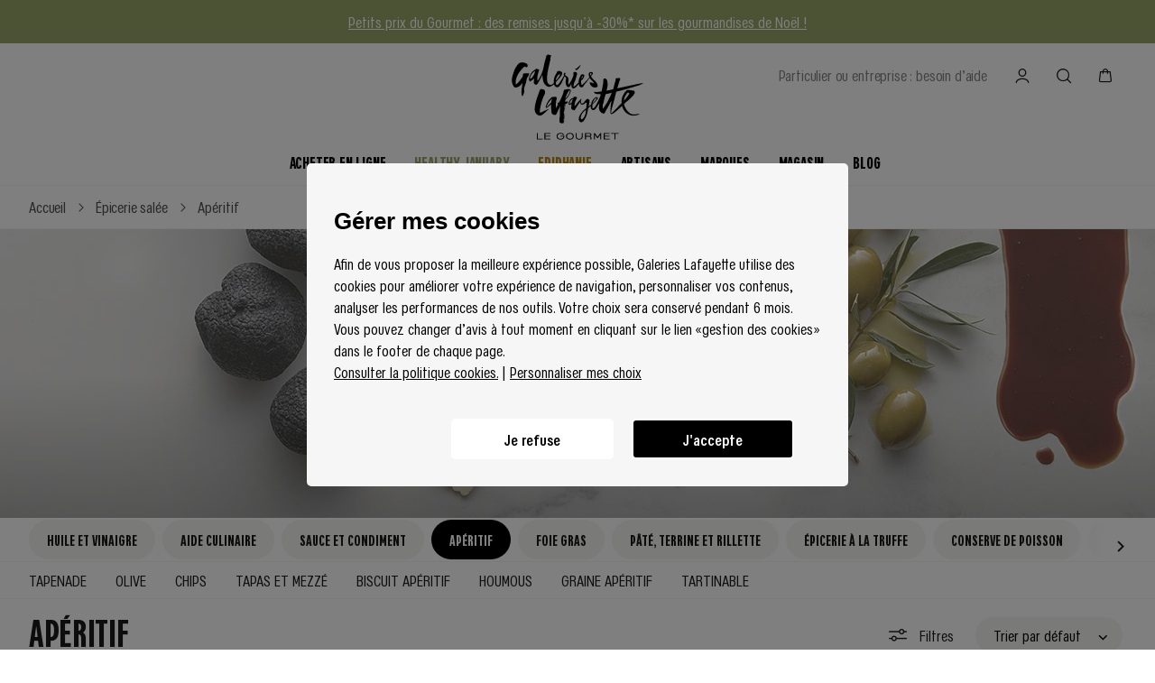

--- FILE ---
content_type: application/javascript; charset=UTF-8
request_url: https://gourmet.galerieslafayette.com/_nuxt/d0af579.modern.js
body_size: 2431
content:
(window.webpackJsonp=window.webpackJsonp||[]).push([[25],{609:function(t,e,n){var content=n(794);content.__esModule&&(content=content.default),"string"==typeof content&&(content=[[t.i,content,""]]),content.locals&&(t.exports=content.locals);(0,n(34).default)("0c161ae7",content,!0,{sourceMap:!1})},793:function(t,e,n){"use strict";n(609)},794:function(t,e,n){var o=n(33)((function(i){return i[1]}));o.push([t.i,"/*purgecss start ignore*/\n.login[data-v-54de638a]{\n.body--h3[data-v-54de638a]{\n    line-height:20px\n}\n}\n.login[data-v-54de638a]::-webkit-scrollbar{\n  width:4px\n}\n.drawer[data-v-54de638a]{\n  position:fixed;\n  top:0;\n  left:0;\n  display:flex;\n  align-items:flex-end;\n  width:100%;\n  height:100%;\n  z-index:40;\n.close[data-v-54de638a]{\n    font-size:14px\n}\n}\n.drawer__wrapper[data-v-54de638a]{\n  position:absolute;\n  bottom:0;\n  width:100%;\n  max-height:90vh;\n  background-color:#fff;\n  z-index:2\n}\n@media (min-width:768px){\n.drawer__wrapper[data-v-54de638a]{\n    max-width:600px;\n    width:40%;\n    top:0;\n    right:0;\n    max-height:100%;\n    height:100%\n}\n}\n.drawer-enter-active[data-v-54de638a],.drawer-leave-active[data-v-54de638a]{\n  transition:opacity .5s ease;\n.overlay[data-v-54de638a]{\n    transition:opacity .5s ease\n}\n.drawer__wrapper[data-v-54de638a]{\n    transition:opacity .5s ease,transform .5s ease\n}\n}\n.drawer-enter[data-v-54de638a],.drawer-leave-to[data-v-54de638a]{\n.overlay[data-v-54de638a]{\n    opacity:0\n}\n.drawer__wrapper[data-v-54de638a]{\n    opacity:0;\n    transform:translateX(100%)\n}\n}\n\n/*purgecss end ignore*/",""]),o.locals={},t.exports=o},993:function(t,e,n){"use strict";n.r(e);var o=n(0),r=n(13),l=(n(11),n(27),n(12),n(25));function c(object,t){var e=Object.keys(object);if(Object.getOwnPropertySymbols){var n=Object.getOwnPropertySymbols(object);t&&(n=n.filter((function(t){return Object.getOwnPropertyDescriptor(object,t).enumerable}))),e.push.apply(e,n)}return e}function d(t){for(var i=1;i<arguments.length;i++){var source=null!=arguments[i]?arguments[i]:{};i%2?c(Object(source),!0).forEach((function(e){Object(r.a)(t,e,source[e])})):Object.getOwnPropertyDescriptors?Object.defineProperties(t,Object.getOwnPropertyDescriptors(source)):c(Object(source)).forEach((function(e){Object.defineProperty(t,e,Object.getOwnPropertyDescriptor(source,e))}))}return t}var m={name:"LoginRegisterDrawer",components:{GLInput:()=>n.e(3).then(n.bind(null,535)),GLButton:()=>Promise.resolve().then(n.bind(null,159)),Legals:()=>Promise.resolve().then(n.bind(null,255)),ForgotPassword:()=>n.e(46).then(n.bind(null,1013))},data:()=>({show:!1,opened:!1,email:"",password:"",confirmPassword:"",firstname:"",lastname:"",isLogin:!0,action:"login",afterRedirect:!1,afterAction:null,forgotPassword:!1,success:null}),methods:d(d({},Object(l.b)({setTokenId:"customer/setTokenId",getAccountDetails:"customer/getAccountDetails"})),{},{submitLogin(){var t=this;return Object(o.a)((function*(){try{var e=yield t.$loginShopifyCustomer(t.email,t.password),n=e.customerUserErrors;if(n&&n.length>0)return void t.$nuxt.$emit("toastOn",{type:"message",data:{id:Date.now(),type:"error",title:"Erreur de connexion",message:n[0].message}});var o=e.customerAccessToken.accessToken;t.setTokenId(o),yield t.getAccountDetails({context:t,tokenId:o}),t.close(!1),t.$nuxt.$emit("toastOn",{type:"message",data:{id:Date.now(),type:"success",title:"Connexion réussie"}})}catch(e){t.$nuxt.$emit("toastOn",{type:"message",data:{id:Date.now(),type:"error",title:"Erreur de connexion",message:"Une erreur technique est survenue"}})}}))()},submitRegister(){var t=this;return Object(o.a)((function*(){try{var e=(yield t.$createShopifyCustomer(t.firstname,t.lastname,t.email,t.password)).customerUserErrors;if(e&&e.length>0)return void t.$nuxt.$emit("toastOn",{type:"message",data:{id:Date.now(),type:"error",title:"Erreur d'inscription",message:e[0].message}});var n=yield t.$loginShopifyCustomer(t.email,t.password),o=n.customerUserErrors;if(o&&o.length>0)return void t.$nuxt.$emit("toastOn",{type:"message",data:{id:Date.now(),type:"warning",title:"Compte créé, mais connexion échouée",message:o[0].message}});var r=n.customerAccessToken.accessToken;t.setTokenId(r),yield t.getAccountDetails({context:t,tokenId:r}),t.close(!1),t.$nuxt.$emit("toastOn",{type:"message",data:{id:Date.now(),type:"success",title:"Compte créé et connecté"}})}catch(e){t.$nuxt.$emit("toastOn",{type:"message",data:{id:Date.now(),type:"error",title:"Erreur d'inscription",message:"Une erreur technique est survenue"}})}}))()},submitActivateAccount(){var t=this;return Object(o.a)((function*(){try{var e=(yield t.$reActivateShopifyCustomer(t.email,t.password)).customerUserErrors;if(e&&e.length>0)return void(t.success=e[0].message);var n=yield t.$loginShopifyCustomer(t.email,t.password),o=n.customerUserErrors;if(o&&o.length>0)return void t.$nuxt.$emit("toastOn",{type:"message",data:{id:Date.now(),type:"warning",title:"Compte créé, mais connexion échouée",message:o[0].message}});var r=n.customerAccessToken.accessToken;t.setTokenId(r),yield t.getAccountDetails({context:t,tokenId:r}),t.close(!1),t.$nuxt.$emit("toastOn",{type:"message",data:{id:Date.now(),type:"success",title:"Compte créé et connecté"}})}catch(e){t.$nuxt.$emit("toastOn",{type:"message",data:{id:Date.now(),type:"error",title:"Erreur d'inscription",message:"Une erreur technique est survenue"}})}}))()},init(){this.opened=!0,document.body.style.overflow="hidden"},openLogin(t){this.show=!0,this.action=t.action||"login",this.afterRedirect=t.redirect,this.afterAction=t.afterAction,this.init()},close(t){this.opened=!1,this.show=!1,this.email="",this.password="",this.name="",document.body.style.overflow="",t||(this.afterRedirect?this.$router.push(this.afterRedirect):this.afterAction&&this.afterAction())},handleBackToLogin(){this.action="login",this.forgotPassword=!1},handleGoToActivateAccount(){this.action="activate_account"}})},v=(n(793),n(10)),component=Object(v.a)(m,(function(){var t=this,e=t._self._c;return e("transition",{attrs:{name:"drawer"}},[t.show?e("div",{staticClass:"drawer z-40",class:[{opened:t.opened,closed:!1===t.opened}]},[e("div",{staticClass:"overlay",on:{click:t.close}}),t._v(" "),e("div",{staticClass:"drawer__wrapper flex flex-col right-0"},[e("div",{staticClass:"drawer__header absolute w-full md:relative flex items-center justify-between px-4 py-2 md:px-6 z-20"},[e("div",{staticClass:"flex items-center py-2"},[e("button",{staticClass:"close w-8 h-8 rounded-full flex items-center justify-center bg-white text-black md:hover:bg-gl-five cursor-pointer invisible md:visible",attrs:{name:"Fermer"},on:{click:t.close}},[e("i",{staticClass:"icon-Croix text-2xl"})])]),t._v(" "),e("p",{staticClass:"body--h1 hidden md:block"},[t._v("\n          "+t._s("login"===t.action?"Se connecter":"register"===t.action?"Créer un compte":"Activation")+"\n        ")]),t._v(" "),e("div",{staticClass:"flex items-center py-2"},[e("button",{staticClass:"close w-8 h-8 rounded-full flex items-center justify-center bg-white text-black md:hover:bg-gl-five cursor-pointer md:invisible",attrs:{name:"Fermer"},on:{click:t.close}},[e("i",{staticClass:"icon-Croix text-2xl"})])])]),t._v(" "),e("div",{staticClass:"login w-full flex-1 overflow-y-auto"},["activate_account"===t.action?e("div",{staticClass:"login px-10 pb-10 md:mt-14 md:max-w-xs md:px-4 md:pb-8 mx-auto"},[e("p",{staticClass:"h2 mt-8 mb-4 md:mt-0 uppercase text-center"},[t._v("\n            Activer votre compte\n          ")]),t._v(" "),e("div",{staticClass:"flex flex-col items-center w-full text-center"},[e("GLInput",{staticClass:"text-xl w-full mt-6",attrs:{type:"email",placeholder:"Adresse email"},model:{value:t.email,callback:function(e){t.email=e},expression:"email"}}),t._v(" "),e("GLInput",{staticClass:"text-xl w-full mt-4",attrs:{type:"password",placeholder:"Mot de passe"},model:{value:t.password,callback:function(e){t.password=e},expression:"password"}}),t._v(" "),e("div",{staticClass:"flex flex-row w-full mt-4"},[e("p",{staticClass:"link text-gl-two body--h3",staticStyle:{height:"fit-content"},attrs:{role:"button"},on:{click:t.handleBackToLogin}},[t._v("\n                Retour à la connexion\n              ")])]),t._v(" "),e("GLButton",{staticClass:"login__form--button mt-8 w-full",attrs:{value:"Ré-activer mon compte","on-click":t.submitActivateAccount,"anim-fill":"",full:""}}),t._v(" "),t.success?e("div",{staticClass:"text-gl-two mt-2"},[t._v("\n              "+t._s(t.success)+"\n            ")]):t._e()],1)]):"login"===t.action||"register"===t.action?e("div",{staticClass:"login px-10 pb-10 md:mt-14 md:max-w-xs md:px-4 md:pb-8 mx-auto"},[e("p",{staticClass:"h2 mt-8 mb-4 md:mt-0 uppercase text-center"},[t._v("\n            "+t._s("login"===t.action?"Se connecter":"Créer un compte")+"\n          ")]),t._v(" "),e("div",{staticClass:"flex flex-col items-center w-full text-center"},["register"===t.action?[e("GLInput",{staticClass:"text-xl w-full mt-6",attrs:{type:"text",placeholder:"Prénom"},model:{value:t.firstname,callback:function(e){t.firstname=e},expression:"firstname"}})]:t._e(),t._v(" "),"register"===t.action?[e("GLInput",{staticClass:"text-xl w-full mt-6",attrs:{type:"text",placeholder:"nom"},model:{value:t.lastname,callback:function(e){t.lastname=e},expression:"lastname"}})]:t._e(),t._v(" "),e("GLInput",{staticClass:"text-xl w-full mt-6",attrs:{type:"email",placeholder:"Adresse email"},model:{value:t.email,callback:function(e){t.email=e},expression:"email"}}),t._v(" "),e("GLInput",{staticClass:"text-xl w-full mt-4",attrs:{type:"password",placeholder:"Mot de passe"},model:{value:t.password,callback:function(e){t.password=e},expression:"password"}}),t._v(" "),e("div",{staticClass:"flex flex-row justify-end w-full mt-4"},[e("p",{staticClass:"link text-gl-two body--h3",staticStyle:{height:"fit-content"},attrs:{role:"button"},on:{click:function(e){t.action="forgot_password"}}},[t._v("\n                Mot de passe oublié ?\n              ")])]),t._v(" "),e("div",{staticClass:"flex flex-col w-full mt-4 text-gl-two body--h3"},[e("p",[t._v("\n                Vous aviez déjà un compte ?\n                "),e("b",[t._v("Désormais la connexion nécéssite un mot de passe")]),t._v(".\n              ")]),t._v(" "),e("p",{staticClass:"link link--underlined inline-block self-center",staticStyle:{height:"fit-content"},attrs:{role:"button"},on:{click:t.handleGoToActivateAccount}},[t._v("\n                Cliquer ici pour ré-activer votre compte.\n              ")])]),t._v(" "),e("GLButton",{staticClass:"login__form--button mt-8 w-full",attrs:{value:"login"===t.action?"Connexion":"Créer le compte","on-click":"login"===t.action?t.submitLogin:t.submitRegister,"anim-fill":"",full:""}}),t._v(" "),e("p",{staticClass:"link text-gl-two body--h3 mt-6",attrs:{role:"button"},on:{click:function(e){t.action="login"===t.action?"register":"login"}}},[t._v("\n              "+t._s("login"===t.action?"Pas encore de compte ? S'inscrire":"Déjà un compte ? Se connecter")+"\n            ")])],2),t._v(" "),e("p",{staticClass:"legal w-full mt-8 body--h3 text-gl-seven text-center"},[t._v("\n            En continuant, vous acceptez les\n            "),e("a",{staticClass:"link--underlined",attrs:{href:"https://my.flipdish.com/fd12433/terms",target:"_blank",rel:"noopener"}},[t._v("Conditions")]),t._v("\n            et notre\n            "),e("a",{staticClass:"link--underlined",attrs:{href:"https://www.flipdish.com/fr/flipdish-consumer-terms-and-conditions/",target:"_blank",rel:"noopener"}},[t._v("Politique de confidentialité")]),t._v(".\n          ")]),t._v(" "),e("Legals",{staticClass:"text-center"})],1):t._e(),t._v(" "),"forgot_password"===t.action?e("ForgotPassword",{on:{forgotPassword:function(e){t.action="login"}}}):t._e()],1)])]):t._e()])}),[],!1,null,"54de638a",null);e.default=component.exports}}]);

--- FILE ---
content_type: application/javascript; charset=UTF-8
request_url: https://gourmet.galerieslafayette.com/_nuxt/3231d1e.modern.js
body_size: 1120
content:
(window.webpackJsonp=window.webpackJsonp||[]).push([[6],{644:function(t,e,r){var content=r(866);content.__esModule&&(content=content.default),"string"==typeof content&&(content=[[t.i,content,""]]),content.locals&&(t.exports=content.locals);(0,r(34).default)("175b968b",content,!0,{sourceMap:!1})},865:function(t,e,r){"use strict";r(644)},866:function(t,e,r){var n=r(33)((function(i){return i[1]}));n.push([t.i,'/*purgecss start ignore*/\n.seo-text[data-v-2e38e340] h1,.seo-text[data-v-2e38e340] h2,.seo-text[data-v-2e38e340] h3{\n  font-family:"GLBaderCompress",arial;\n  font-weight:800;\n  text-transform:uppercase\n}\n.seo-text[data-v-2e38e340] h1{\n  font-size:18px;\n  line-height:24px;\n  letter-spacing:0\n}\n.seo-text[data-v-2e38e340] h2{\n  font-size:16px;\n  line-height:20px;\n  letter-spacing:0\n}\n.seo-text[data-v-2e38e340] h3{\n  font-size:14px;\n  line-height:18px;\n  letter-spacing:0\n}\n\n/*purgecss end ignore*/',""]),n.locals={},t.exports=n},945:function(t,e,r){"use strict";r.r(e);var n=r(0),o=(r(157),r(20),r(35),r(11),r(12),r(281),{name:"SEOVisibleText",props:{data:{type:[String,Object],default:""},isHtml:{type:Boolean,default:!1}},fetch(){var t=this;return Object(n.a)((function*(){try{var e=JSON.parse(t.data);if("root"===(null==e?void 0:e.type)&&Array.isArray(e.children))return t.dataMd=t.markdownToHtml(t.toHtml(e)),void console.log(t.dataMd)}catch(t){}var r=yield t.$richTextMd(t.data);if(r&&r.content&&r.content.length&&r.content[0].data){var html=t.$richTextHtml(r);""!==html.trim()?t.dataMd=html:t.dataMd=t.data}else t.dataMd=t.data}))()},data:()=>({dataMd:null}),methods:{markdownToHtml(input){if(!input||"string"!=typeof input)return"";var t=/^\s*<p[^>]*>[\s\S]*<\/p>\s*$/i.test(input.trim()),content=input.trim();t&&(content=content.replace(/^<p[^>]*>/i,"").replace(/<\/p>$/i,""));var html=content.replace(/^### (.*$)/gim,"<h3>$1</h3>").replace(/^## (.*$)/gim,"<h2>$1</h2>").replace(/^# (.*$)/gim,"<h1>$1</h1>").replace(/^\> (.*$)/gim,"<blockquote>$1</blockquote>").replace(/\*\*(.*?)\*\*/gim,"<strong>$1</strong>").replace(/\*(.*?)\*/gim,"<em>$1</em>").replace(/\`(.*?)\`/gim,"<code>$1</code>").replace(/\n{2,}/gim,"</p><p>").replace(/\n/gim,"<br />");return"<p>".concat(html,"</p>")},toHtml(t){if(!t)return"";switch(t.type){case"root":return t.children.map(this.toHtml).join("");case"paragraph":return"<p>".concat(t.children.map(this.toHtml).join(""),"</p>");case"heading":return"<h".concat(t.level,">").concat(t.children.map(this.toHtml).join(""),"</h").concat(t.level,">");case"text":return this.wrapMarks(this.escapeHtml(t.value||""),t.marks);case"link":var e=t.url||"#";return'<a href="'.concat(e,'" target="_blank" rel="noopener noreferrer">').concat(t.children.map(this.toHtml).join(""),"</a>");case"list":return"<ul>".concat(t.children.map(this.toHtml).join(""),"</ul>");case"listItem":return"<li>".concat(t.children.map(this.toHtml).join(""),"</li>");default:return t.children?t.children.map(this.toHtml).join(""):""}},wrapMarks(text){var t=arguments.length>1&&void 0!==arguments[1]?arguments[1]:[];if(!t||!t.length)return text;for(var mark of t)switch(mark){case"code":text="<code>".concat(text,"</code>");break;case"bold":text="<strong>".concat(text,"</strong>");break;case"italic":text="<em>".concat(text,"</em>");break;case"underline":text="<u>".concat(text,"</u>")}return text},escapeHtml:t=>String(t).replace(/&/g,"&amp;").replace(/</g,"&lt;").replace(/>/g,"&gt;").replace(/"/g,"&quot;").replace(/'/g,"&#039;")}}),c=o,l=(r(865),r(10)),component=Object(l.a)(c,(function(){var t=this,e=t._self._c;return"string"==typeof t.data&&t.dataMd?e("div",{staticClass:"seo-text order-10 px-4 py-12 md:px-40 md:py-10 text-gl-two",domProps:{innerHTML:t._s(t.dataMd)}}):t.data&&t.isHtml?e("div",{staticClass:"seo-text order-10 px-4 py-12 md:px-40 md:py-10 text-gl-two",domProps:{innerHTML:t._s(t.data)}}):t.data&&!t.isHtml?e("div",{staticClass:"seo-text order-10 px-4 py-12 md:px-40 md:py-10 text-gl-two",domProps:{innerHTML:t._s(t.$richTextHtml(t.data))}}):t._e()}),[],!1,null,"2e38e340",null);e.default=component.exports}}]);

--- FILE ---
content_type: application/javascript; charset=UTF-8
request_url: https://gourmet.galerieslafayette.com/_nuxt/c823e98.modern.js
body_size: 3876
content:
(window.webpackJsonp=window.webpackJsonp||[]).push([[96,101],{507:function(t,e,r){var content=r(509);content.__esModule&&(content=content.default),"string"==typeof content&&(content=[[t.i,content,""]]),content.locals&&(t.exports=content.locals);(0,r(34).default)("1f622cee",content,!0,{sourceMap:!1})},508:function(t,e,r){"use strict";r(507)},509:function(t,e,r){var n=r(33)((function(i){return i[1]}));n.push([t.i,"/*purgecss start ignore*/\n.breadcrumb[data-v-6a2b8471]{\n  white-space:nowrap;\n  overflow-x:scroll;\n  -ms-overflow-style:none;\n  scrollbar-width:none\n}\n.breadcrumb[data-v-6a2b8471]::-webkit-scrollbar{\n  display:none\n}\n.breadcrumb .container[data-v-6a2b8471]{\n  max-width:100%\n}\n.breadcrumb a[data-v-6a2b8471]{\n  line-height:47px\n}\n.breadcrumb i[data-v-6a2b8471]{\n  transform:translateY(1px)\n}\n.breadcrumb .link[data-v-6a2b8471]{\n  white-space:nowrap\n}\n@media only screen and (min-width:1024px){\n.breadcrumb[data-v-6a2b8471]{\n    height:48px\n}\n.breadcrumb a[data-v-6a2b8471]{\n    line-height:21px\n}\n.breadcrumb a:focus .link[data-v-6a2b8471]:after{\n    transform:scaleX(1);\n    transition-delay:0s;\n    z-index:1;\n    transform-origin:left\n}\n}\n\n/*purgecss end ignore*/",""]),n.locals={},t.exports=n},510:function(t,e,r){"use strict";r.r(e);var n=r(13),o=(r(20),r(35),r(25));function l(object,t){var e=Object.keys(object);if(Object.getOwnPropertySymbols){var r=Object.getOwnPropertySymbols(object);t&&(r=r.filter((function(t){return Object.getOwnPropertyDescriptor(object,t).enumerable}))),e.push.apply(e,r)}return e}var c={name:"GLBreadcrumb",props:{parent:{default:()=>{},type:Object},base:{default:()=>{},type:Object},secondParent:{default:()=>{},type:Object},secondParentProduct:{default:()=>{},type:Object},currentLabel:{default:"",type:String}},fetch(){var t=[],e=this.$route.path.split("/"),r="",n=0;e.forEach(((path,o)=>{if(o>0){if(r+="/"+path,"c"!==path&&"p"!==path&&"m"!==path&&"b"!==path&&"f"!==path&&"cms"!==path&&o!==e.length-1)"m-slug"===this.$route.name&&this.breadcrumbData&&this.breadcrumbData.name?(this.paths.push({label:"".concat(this.breadcrumbData.name),link:r+"/"}),t.push({"@type":"ListItem",position:n,name:this.breadcrumbData.name,item:"https://gourmet.galerieslafayette.com/"+r+"/"})):"f-slug-filter"===this.$route.name&&3===o?(this.paths.push({label:"".concat(path.charAt(0).toUpperCase()).concat(path.slice(1)).replace(/-/g," ").replace(/&/g,", ").replace(/_/g," "),link:r+"/"}),t.push({"@type":"ListItem",position:n,name:"".concat(path.charAt(0).toUpperCase()).concat(path.slice(1)).replace(/-/g," ").replace(/&/g,", ").replace(/_/g," "),item:"https://gourmet.galerieslafayette.com/"+r+"/"})):("p-slug"===this.$route.name||"cms-slug"===this.$route.name||"nos-artisans-c-category"===this.$route.name&&(o===e.length-1||o===e.length-2))&&this.breadcrumbData&&this.breadcrumbData.name?(this.paths.push({label:this.breadcrumbData.name,link:r+"/"}),t.push({"@type":"ListItem",position:n,name:this.breadcrumbData.name,item:"https://gourmet.galerieslafayette.com/"+r+"/"})):"nos-artisans"===path?(this.paths.push({label:"Nos artisans",link:r+"/c/"}),t.push({"@type":"ListItem",position:n,name:"Nos artisans",item:"https://gourmet.galerieslafayette.com/"+r+"/c/"})):("c-slug"===this.$route.name||"c-slug-subcat"===this.$route.name||"c-slug-subcat-subsubcat"===this.$route.name)&&this.breadcrumbData&&this.breadcrumbData.slug&&2===o?(this.paths.push({label:"".concat(this.firstCapitalize(this.breadcrumbData.slug)),link:r+"/"}),t.push({"@type":"ListItem",position:n,name:"".concat(this.firstCapitalize(this.breadcrumbData.slug)),item:"https://gourmet.galerieslafayette.com/"+r+"/"})):("c-slug-subcat"===this.$route.name||"c-slug-subcat-subsubcat"===this.$route.name)&&this.breadcrumbData&&this.breadcrumbData.subcat&&3===o?(this.paths.push({label:"".concat(this.firstCapitalize(this.breadcrumbData.subcat)),link:r+"/"}),t.push({"@type":"ListItem",position:n,name:"".concat(this.firstCapitalize(this.breadcrumbData.subcat)),item:"https://gourmet.galerieslafayette.com/"+r+"/"})):"c-slug-subcat-subsubcat"===this.$route.name&&this.breadcrumbData&&this.breadcrumbData.subsubcat&&4===o?(this.paths.push({label:"".concat(this.firstCapitalize(this.breadcrumbData.subsubcat)),link:r+"/"}),t.push({"@type":"ListItem",position:n,name:"".concat(this.firstCapitalize(this.breadcrumbData.subsubcat)),item:"https://gourmet.galerieslafayette.com/"+r+"/"})):(this.paths.push({label:"".concat(path.charAt(0).toUpperCase()).concat(path.slice(1)).replace(/-/g," "),link:r+"/"}),t.push({"@type":"ListItem",position:n,name:"".concat(path.charAt(0).toUpperCase()).concat(path.slice(1)).replace(/-/g," "),item:"https://gourmet.galerieslafayette.com/"+r+"/"})),n+=1;else if(o===e.length-1||""!==path)switch(path){case"p":this.parent&&this.parent.slug&&(this.paths.push({label:this.parent.name||this.parent.slug,link:"/c/".concat(this.parent.slug,"/")}),t.push({"@type":"ListItem",position:n,name:this.parent.name||this.parent.slug,item:"".concat("https://gourmet.galerieslafayette.com/","/c/").concat(this.parent.slug,"/")})),this.secondParent&&this.secondParent.handle&&(this.paths.push({label:this.secondParent.name||this.secondParent.handle,link:"/m/".concat(this.secondParent.handle,"/")}),t.push({"@type":"ListItem",position:n,name:this.secondParent.name||this.secondParent.handle,item:"".concat("https://gourmet.galerieslafayette.com/","/m/").concat(this.secondParent.handle,"/")})),n+=1;break;case"m":this.breadcrumbData?(this.paths.push({label:"false"===this.breadcrumbData.is_artisan?"Nos marques":"Nos artisans",link:"false"===this.breadcrumbData.is_artisan?"/nos-marques/":"/nos-artisans/c/"}),t.push({"@type":"ListItem",position:n,name:"false"===this.breadcrumbData.is_artisan?"Nos marques":"Nos artisans",item:"false"===this.breadcrumbData.is_artisan?"".concat("https://gourmet.galerieslafayette.com/","/nos-marques/"):"".concat("https://gourmet.galerieslafayette.com/","/nos-artisans/c/")})):(this.paths.push({label:"Nos artisans",link:"/nos-artisans/c/"}),t.push({"@type":"ListItem",position:n,name:"Nos artisans",item:"".concat("https://gourmet.galerieslafayette.com/","/nos-artisans/c/")})),n+=1;break;case"b":this.base&&this.base.slug&&(this.paths.push({label:this.base.title||this.base.slug,link:"/".concat(this.base.slug,"/")}),t.push({"@type":"ListItem",position:n,name:this.base.title||this.base.slug,item:"".concat("https://gourmet.galerieslafayette.com/","/").concat(this.base.slug,"/")}),n+=1),this.parent&&this.parent.slug&&(this.paths.push({label:this.parent.title||this.parent.slug,link:"/b/".concat(this.parent.slug,"/")}),t.push({"@type":"ListItem",position:n,name:this.parent.title||this.parent.slug,item:"".concat("https://gourmet.galerieslafayette.com/","/b/").concat(this.parent.slug,"/")}),n+=1)}}else n+=1})),this.itemList=t},data:()=>({paths:[{label:"Accueil",link:"/"}],itemList:[]}),computed:function(t){for(var i=1;i<arguments.length;i++){var source=null!=arguments[i]?arguments[i]:{};i%2?l(Object(source),!0).forEach((function(e){Object(n.a)(t,e,source[e])})):Object.getOwnPropertyDescriptors?Object.defineProperties(t,Object.getOwnPropertyDescriptors(source)):l(Object(source)).forEach((function(e){Object.defineProperty(t,e,Object.getOwnPropertyDescriptor(source,e))}))}return t}({},Object(o.c)({breadcrumbData:"config/breadcrumbData"})),head(){return{script:[{type:"application/ld+json",json:{"@context":"https://schema.org","@type":"BreadcrumbList",itemListElement:this.itemList}}]}}},d=c,h=(r(508),r(10)),component=Object(h.a)(d,(function(){var t=this,e=t._self._c;return t.paths.length>1?e("div",{staticClass:"breadcrumb w-full md:h-10 border-b border-gl-five bg-white text-gl-two"},[e("nav",{staticClass:"container h-full flex items-center",attrs:{role:"navigation","aria-label":"Fil d'ariane"}},t._l(t.paths,(function(path,r){return e("nuxt-link",{key:r,attrs:{to:path.link}},[e("p",{class:[{link:r<t.paths.length-1}]},[t._v("\n        "+t._s(r===t.paths.length-1&&t.currentLabel?t.currentLabel:path.label)+"\n      ")]),t._v(" "),r<t.paths.length-1?e("i",{staticClass:"icon-Chevron-droit inline-block ml-2 mr-3"}):t._e()])})),1)]):t._e()}),[],!1,null,"6a2b8471",null);e.default=component.exports},578:function(t,e,r){var content=r(727);content.__esModule&&(content=content.default),"string"==typeof content&&(content=[[t.i,content,""]]),content.locals&&(t.exports=content.locals);(0,r(34).default)("70ca821d",content,!0,{sourceMap:!1})},726:function(t,e,r){"use strict";r(578)},727:function(t,e,r){var n=r(33)((function(i){return i[1]}));n.push([t.i,"/*purgecss start ignore*/\n.filters-buttons[data-v-40e96916]{\n  white-space:nowrap;\n  overflow-x:scroll;\n  -ms-overflow-style:none;\n  scrollbar-width:none;\n  padding-bottom:12px\n}\n.filters-buttons[data-v-40e96916]::-webkit-scrollbar{\n  display:none\n}\n.filters__item[data-v-40e96916]{\n  background-color:#f5f6f4;\n  transition:background-color .2s ease;\n  border-radius:22px\n}\n.filters__item.active[data-v-40e96916]{\n  background-color:#000;\n  color:#fff\n}\n.artisan-card[data-v-40e96916]:last-of-type{\n  margin-bottom:1rem\n}\n@media only screen and (min-width:1024px){\n.artisan-card[data-v-40e96916]:last-of-type{\n    margin-bottom:2rem\n}\n}\n.artisan-card[data-v-40e96916] .hero-text{\n  transition:transform .5s cubic-bezier(.215,.61,.355,1)\n}\n@media only screen and (min-width:1024px){\n.artisan-card[data-v-40e96916]{\n    width:calc(33.33333% - 1.33333rem)\n}\n.artisan-card[data-v-40e96916]:nth-of-type(2){\n    margin-top:calc(77px + 2rem)\n}\n.artisan-card[data-v-40e96916]:nth-of-type(3n),.artisan-card[data-v-40e96916]:nth-of-type(3n+1){\n    margin-top:calc(-77px + 2rem)\n}\n.artisan-card[data-v-40e96916]:nth-of-type(3n+2){\n    margin-left:2rem;\n    margin-right:2rem\n}\n.artisan-card[data-v-40e96916]:first-of-type,.artisan-card[data-v-40e96916]:nth-of-type(3){\n    margin-top:2rem\n}\n.artisan-card[data-v-40e96916]:focus-visible .hero-text,.artisan-card[data-v-40e96916]:hover .hero-text{\n    transform:translate3d(0,-10px,0)!important\n}\n.artisan-card[data-v-40e96916]:focus-visible .hero__img--secondary,.artisan-card[data-v-40e96916]:hover .hero__img--secondary{\n    opacity:1\n}\n}\n\n/*purgecss end ignore*/",""]),n.locals={},t.exports=n},943:function(t,e,r){"use strict";r.r(e);r(93);var n=r(0),o=(r(11),r(27),r(12),r(22),r(256),{components:{Breadcrumb:()=>Promise.resolve().then(r.bind(null,510)),Title:()=>r.e(0).then(r.bind(null,683)),SEOVisibleText:()=>r.e(6).then(r.bind(null,945))},asyncData:t=>Object(n.a)((function*(){var{app:e,error:r,params:n}=t,data=yield e.$contentful.getEntries({content_type:"manufacturer_listing","fields.type":"Artisans"}),o=yield e.$getAllArtisantMarques();if(o)return{data:data.items[0].fields,artisans:o};r({statusCode:404,message:"Oops la page demandée n'existe pas..."})}))(),data:()=>({activeCategory:""}),computed:{artisansCategories(){for(var t=[],e=[],i=0;i<this.artisans.length;i++){var r=this.artisans[i];r.fields.metier&&r.fields.metier.references&&r.fields.metier.references.length&&r.fields.metier.references.forEach((r=>{r.handle&&!e.includes(r.handle)&&(e.push(r.handle),t.push(r))}))}return t},artisansByCat(){var t=this.artisans;return this.$route.params.category&&(t=this.artisans.filter((t=>{if(t.fields.metier&&t.fields.metier.references.length)return t.fields.metier.references.find((t=>t.handle===this.$route.params.category))}))),t.sort(((a,b)=>void 0!==a.fields.order&&void 0!==b.fields.order&&a.fields.order===b.fields.order?0:void 0===a.fields.order?1:void 0===b.fields.order||a.fields.order<b.fields.order?-1:1))},currentCategory(){var t=null;return this.$route.params.category&&(t=this.artisansCategories.find((t=>t.handle===this.$route.params.category))),t?this.$store.commit("config/SET_BREADCRUMB_DATA",{name:t.name,slug:t.handle}):this.$store.commit("config/SET_BREADCRUMB_DATA",{}),t}},mounted(){var title="",t=this.$route.params.category?this.$route.params.category:null;this.data.seo&&this.data.seo.fields.title?title=t?"".concat(this.data.seo.fields.title," - ").concat(this.firstCapitalize(t)):this.data.seo.fields.title:t&&(title=this.firstCapitalize(t)),window.dataLayer=window.dataLayer||[],window.dataLayer.push({event:"virtualpage",virtualpage_url:this.$route.fullPath,virtualpagetitle:title,nom_page:"listing-artisans"})},methods:{getHeroImage(t){var e,r,n,o,l,c,d,h,m=null===(e=t.fields)||void 0===e||null===(r=e.image_thumbnail)||void 0===r||null===(n=r.reference)||void 0===n||null===(o=n.image)||void 0===o?void 0:o.url,f=null===(l=t.fields)||void 0===l||null===(c=l.image_full)||void 0===c||null===(d=c.reference)||void 0===d||null===(h=d.image)||void 0===h?void 0:h.url,v=m||f;return v?{webp:"".concat(v,"?fm=webp&w=600&h=700"),jpg:"".concat(v,"?fm=jpg&w=600&h=700")}:{}},getMobileImage(t){var e,r,n,o,l=null===(e=t.fields)||void 0===e||null===(r=e.image_full)||void 0===r||null===(n=r.reference)||void 0===n||null===(o=n.image)||void 0===o?void 0:o.url;return l?{webp:"".concat(l,"?fm=webp&fit=crop&w=500&h=450"),jpg:"".concat(l,"?fm=jpg&fit=crop&w=500&h=450")}:{}},getPortraitImage(t){var e,r,n,o,l=null===(e=t.fields)||void 0===e||null===(r=e.portrait)||void 0===r||null===(n=r.reference)||void 0===n||null===(o=n.image)||void 0===o?void 0:o.url;return l?{webp:"".concat(l,"?fm=webp&h=600"),jpg:"".concat(l,"?fm=jpg&h=600")}:{}},getArtisanLink:t=>t.fields&&t.fields.externalLink&&t.fields.externalLink.fields&&t.fields.externalLink.fields.slug?"/b/".concat(t.fields.externalLink.fields.slug,"/"):"/m/".concat(t.handle,"/")},head(){var t=this.data.seo&&this.data.seo.fields.description?this.data.seo.fields.description:"";t=this.truncateSEODesc(t);var e=this.$route.params.category?this.$route.params.category:null;e&&(e=this.artisansCategories.find((t=>this.slugify(t)===e)));var r=this.$route.fullPath,n=(this.$cookies.get("deviceId4"),{meta:[{hid:"description",name:"description",content:t}],link:[{rel:"canonical",href:this.getNormalizeurl(this.$route.params&&this.$route.params.category?"".concat("https://gourmet.galerieslafayette.com/","/nos-artisans/c/").concat(this.$route.params.category,"/"):"".concat("https://gourmet.galerieslafayette.com/","/nos-artisans/c/"))}],script:[],noscript:[{vmid:"gtag-c-dbclick-artisan",innerHTML:'<img src="https://ad.doubleclick.net/ddm/activity/src=13343003;type=gl-go0;cat=glgou00;u1='.concat(r,';dc_lat=;dc_rdid=;tag_for_child_directed_treatment=;tfua=;npa=;gdpr=${GDPR};gdpr_consent=${GDPR_CONSENT_755};ord=1;num=1?" width="1" height="1" alt=""/>')}],__dangerouslyDisableSanitizersByTagID:{"gtag-c-artisan":["innerHTML"],"gtag-c-dbclick-artisan":["innerHTML"]}});this.data.seo&&this.data.seo.fields.title?n.titleTemplate=e?"".concat(this.data.seo.fields.title," - ").concat(this.firstCapitalize(e)):this.data.seo.fields.title:e&&(n.title=this.firstCapitalize(e));var o=[];return this.data.seo&&this.data.seo.fields&&this.data.seo.fields.no_index&&o.push("noindex"),this.data.seo&&this.data.seo.fields&&this.data.seo.fields.no_follow&&o.push("nofollow"),o.length&&n.meta.push({hid:"robots",name:"robots",content:o.join(", ")}),n}}),l=(r(726),r(10)),component=Object(l.a)(o,(function(){var t=this,e=t._self._c;return e("div",{staticClass:"page artisans"},[e("div",[e("div",{staticClass:"flex flex-col items-start"},[e("div",{staticClass:"artisans__head mr-4 w-full"},[e("Breadcrumb")],1),t._v(" "),e("div",{staticClass:"artisans__content flex flex-col w-full mt-10"},[e("div",{staticClass:"container"},[e(t.$route.params.category?"p":"h1",{tag:"component",class:[{h1:t.$route.params.category}]},[t._v("\n            "+t._s(t.data.hero.fields.title)+"\n          ")]),t._v(" "),e("div",{staticClass:"mt-4 body--h1 text-gl-two",domProps:{innerHTML:t._s(t.$richTextHtml(t.data.hero.fields.description))}})],1),t._v(" "),e("div",{staticClass:"filters container mt-8 flex items-center filters-buttons overflow-x-auto md:border-b border-gl-five"},[e("nuxt-link",{staticClass:"filters__item whitespace-no-wrap py-3 px-5 uppercase caption--h2 mr-2",class:[{active:"nos-artisans-c"===t.$route.name}],attrs:{to:"/nos-artisans/c/"}},[t._v("\n            Tous\n          ")]),t._v(" "),t._l(t.artisansCategories,(function(r,n){return e("nuxt-link",{key:n,staticClass:"filters__item whitespace-no-wrap py-3 px-5 uppercase caption--h2 mr-2",class:[{active:t.$route.params.category&&r.handle===t.$route.params.category}],attrs:{to:"/nos-artisans/c/".concat(r.handle,"/")}},[t.$route.params.category&&r.handle===t.$route.params.category?e("h1",{staticClass:"caption--h2"},[t._v("\n              "+t._s(r.name)+"\n            ")]):e("p",[t._v(t._s(r.name))])])}))],2),t._v(" "),t.artisansByCat.length?e("div",{staticClass:"container md:flex md:flex-wrap md:pb-14"},t._l(t.artisansByCat,(function(r){var n;return e("nuxt-link",{key:r.id,staticClass:"mt-4 artisan-card md:mt-8 block",attrs:{to:t.getArtisanLink(r)}},[e("Title",{attrs:{"artisan-listing-hero":"",image:t.getHeroImage(r),"mobile-image":t.getMobileImage(r),"secondary-image":t.getPortraitImage(r),text:null===(n=r.fields.name)||void 0===n?void 0:n.value,"title-position":"Inférieur gauche","title-position-mobile":"Inférieur gauche","is-video":!1,parallaxe:""}})],1)})),1):e("div",{staticClass:"md:flex md:flex-wrap container"},[e("p",{staticClass:"pt-6"},[t._v("Aucun artisan pour la catégorie sélectionnée")])]),t._v(" "),t.currentCategory&&t.currentCategory.description?e("div",{staticClass:"container"},[e("SEOVisibleText",{attrs:{data:t.currentCategory.description}})],1):e("div",{staticClass:"container"},[e("SEOVisibleText",{attrs:{data:t.data.seo.fields.seo_text}})],1)])])])])}),[],!1,null,"40e96916",null);e.default=component.exports;installComponents(component,{Breadcrumb:r(510).default})}}]);

--- FILE ---
content_type: application/javascript; charset=UTF-8
request_url: https://gourmet.galerieslafayette.com/_nuxt/be7ebf6.modern.js
body_size: 1163
content:
(window.webpackJsonp=window.webpackJsonp||[]).push([[9],{1019:function(e,r,t){"use strict";t.r(r);t(11),t(27),t(12),t(20),t(67);var n={name:"Drawer",emits:["closeOverlay"],components:{GLIcon:()=>t.e(1).then(t.bind(null,685))},props:{maxHeight:{type:String,default:"100%"},overlay:{type:Boolean,default:!0},clickToClose:{type:Boolean,default:!0},header:{type:String,default:""}},data:()=>({show:!1,opened:!1,contentH:"auto",mc:null,drawerWrapperP:0,drawerWrapperH:null,moving:!1,stripe:0}),computed:{hasFooterSlot(){return!!this.$slots.footer},hasHeaderSlot(){return!!this.$slots.header}},methods:{isIphone(){var e=/iPhone/.test(navigator.userAgent)&&!window.MSStream,r=window.screen.width/window.screen.height;return e&&"0.462"===r.toFixed(3)},closeDrawer(){this.$emit("close"),this.show=!1,document.body.classList.remove("drawer--open"),this.$nuxt.$emit("enableScroll")},openDrawer(){this.show=!0,document.body.classList.add("drawer--open"),this.$nuxt.$emit("disableScroll"),this.opened=!0},close(){this.opened=!1,this.drawerWrapperP="-".concat(this.drawerWrapperH+this.stripe,"px"),this.closeDrawer()},clickOnBottomSheet(e){this.clickToClose&&e.target.classList.contains("overlay")&&this.closeDrawer()}}},o=(t(841),t(10)),component=Object(o.a)(n,(function(){var e=this,r=e._self._c;return r("transition",{attrs:{name:"drawer"}},[e.show?r("div",{ref:"maindrawer",staticClass:"drawer z-40",class:[{opened:e.opened,closed:!1===e.opened,moving:e.moving}]},[e.overlay?r("div",{staticClass:"overlay",on:{click:e.closeDrawer}}):e._e(),e._v(" "),r("div",{ref:"drawerWrapper",staticClass:"drawer__wrapper box flex flex-col",style:{bottom:e.drawerWrapperP,maxHeight:e.maxHeight}},[e.hasHeaderSlot?r("div",{staticClass:"drawer__header flex items-center justify-between mb-4"},[r("button",{staticClass:"close rounded-full w-10 h-10 flex items-center justify-start cursor-pointer text-3xl hover:text-black",on:{click:function(r){return e.close()}}},[r("GLIcon",{staticClass:"icon",attrs:{icon:"Croix","icon-size":"18",size:"6"}})],1),e._v(" "),e._t("header")],2):e._e(),e._v(" "),r("div",{staticClass:"drawer__content relative",attrs:{"data-scroll-lock-scrollable":""}},[e._t("default")],2),e._v(" "),e.hasFooterSlot?r("div",{staticClass:"drawer__footer"},[e._t("footer")],2):e._e()])]):e._e()])}),[],!1,null,"4c889ee0",null);r.default=component.exports},632:function(e,r,t){var content=t(842);content.__esModule&&(content=content.default),"string"==typeof content&&(content=[[e.i,content,""]]),content.locals&&(e.exports=content.locals);(0,t(34).default)("049e37f6",content,!0,{sourceMap:!1})},841:function(e,r,t){"use strict";t(632)},842:function(e,r,t){var n=t(33)((function(i){return i[1]}));n.push([e.i,"/*purgecss start ignore*/\n.drawer[data-v-4c889ee0]{\n  top:0;\n  left:0;\n  display:flex;\n  align-items:flex-end;\n  height:100%\n}\n.drawer[data-v-4c889ee0],.drawer__wrapper[data-v-4c889ee0]{\n  position:fixed;\n  width:100%\n}\n.drawer__wrapper[data-v-4c889ee0]{\n  bottom:0;\n  max-height:calc(100vh - 80px);\n  background-color:#fff;\n  z-index:2;\n  overflow:hidden\n}\n@media only screen and (min-width:1024px){\n.drawer__wrapper[data-v-4c889ee0]{\n    max-width:600px;\n    width:40%;\n    left:0;\n    top:0;\n    border-radius:0;\n    max-height:100vh;\n    height:100vh;\n    display:flex;\n    flex-direction:column;\n    justify-content:space-between\n}\n}\n.drawer__header[data-v-4c889ee0]{\n  padding:8px 16px 0\n}\n@media only screen and (min-width:1024px){\n.drawer__header[data-v-4c889ee0]{\n    padding:32px 25px 0\n}\n}\n.drawer__content[data-v-4c889ee0]{\n  overflow:hidden;\n  overflow-y:auto\n}\n.drawer__footer[data-v-4c889ee0]{\n  padding:0 16px 20px\n}\n@media only screen and (min-width:1024px){\n.drawer__footer[data-v-4c889ee0]{\n    padding:0 56px 43px\n}\n}\n.drawer-enter-active[data-v-4c889ee0],.drawer-enter-active .overlay[data-v-4c889ee0],.drawer-leave-active[data-v-4c889ee0],.drawer-leave-active .overlay[data-v-4c889ee0]{\n  transition:opacity .5s ease\n}\n.drawer-enter-active .drawer__wrapper[data-v-4c889ee0],.drawer-leave-active .drawer__wrapper[data-v-4c889ee0]{\n  transition:opacity .5s ease,transform .5s ease\n}\n.drawer-enter .overlay[data-v-4c889ee0],.drawer-leave-to .overlay[data-v-4c889ee0]{\n  opacity:0\n}\n.drawer-enter .drawer__wrapper[data-v-4c889ee0],.drawer-leave-to .drawer__wrapper[data-v-4c889ee0]{\n  opacity:0;\n  transform:translateY(100%)\n}\n@media only screen and (min-width:1024px){\n.drawer-enter .drawer__wrapper[data-v-4c889ee0],.drawer-leave-to .drawer__wrapper[data-v-4c889ee0]{\n    transform:translateX(-100%)\n}\n}\n@keyframes show-4c889ee0{\n0%{\n    opacity:0;\n    visibility:hidden\n}\nto{\n    opacity:1;\n    visibility:visible\n}\n}\n@keyframes hide-4c889ee0{\n0%{\n    opacity:1;\n    visibility:visible\n}\nto{\n    opacity:0;\n    visibility:hidden\n}\n}\n\n/*purgecss end ignore*/",""]),n.locals={},e.exports=n}}]);

--- FILE ---
content_type: application/javascript; charset=UTF-8
request_url: https://gourmet.galerieslafayette.com/_nuxt/ffa0da4.modern.js
body_size: 2158
content:
(window.webpackJsonp=window.webpackJsonp||[]).push([[135],{551:function(e,t,l){e.exports=l.p+"img/79e8eee.jpg"},552:function(e,t,l){e.exports=l.p+"img/1df807a.jpg"},553:function(e,t,l){e.exports=l.p+"img/9f157c9.jpg"},554:function(e,t,l){e.exports=l.p+"img/8d6b355.jpg"},555:function(e,t,l){e.exports=l.p+"img/3850e0c.jpg"},556:function(e,t,l){e.exports=l.p+"img/d14725d.jpg"},557:function(e,t,l){e.exports=l.p+"img/7d2a7dd.jpg"},606:function(e,t,l){var content=l(788);content.__esModule&&(content=content.default),"string"==typeof content&&(content=[[e.i,content,""]]),content.locals&&(e.exports=content.locals);(0,l(34).default)("b7793930",content,!0,{sourceMap:!1})},787:function(e,t,l){"use strict";l(606)},788:function(e,t,l){var o=l(33)((function(i){return i[1]}));o.push([e.i,"/*purgecss start ignore*/\n.home{\n  height:calc(100vh - 5.5rem)\n}\n.cta{\n  width:-moz-fit-content;\n  width:fit-content;\n  color:#fff;\n  background:#232323\n}\n\n/*purgecss end ignore*/",""]),o.locals={},e.exports=o},990:function(e,t,l){"use strict";l.r(t);var o=l(0),d=(l(11),l(27),l(12),l(20),l(55),l(93),l(95)),r={components:{GLTitle:()=>l.e(0).then(l.bind(null,683)),GLHomeHeroSlider:()=>l.e(24).then(l.bind(null,1022)),GLProductCategoriesCarouselIndex:()=>Promise.all([l.e(12),l.e(20)]).then(l.bind(null,1080)),GLBannerCategoriesIndex:()=>l.e(35).then(l.bind(null,1044)),GLProductCategoryPush:()=>l.e(21).then(l.bind(null,1055)),GLAmbianceIndex:()=>l.e(32).then(l.bind(null,1040)),GLGalleryIndex:()=>l.e(36).then(l.bind(null,1049)),GLProductRecipes:()=>l.e(37).then(l.bind(null,1056)),GLProductUnivers:()=>l.e(38).then(l.bind(null,1057)),GLArticlesWithProduct:()=>l.e(33).then(l.bind(null,1042)),GLSliderHome:()=>l.e(66).then(l.bind(null,1035))},asyncData:e=>Object(o.a)((function*(){var{app:t,store:l,error:o,params:r}=e;try{var data=yield t.$contentful.getEntries({"sys.id":"7Brb8uq7chfBP1igNZVCz2",include:3}),n=yield l.dispatch("config/getCategoryBySlug",{context:t,slug:"home"});if(!data||!data.items.length||!data.items[0].fields)return void o({statusCode:404,message:"Oops la catégorie n'existe pas..."});var f=data.items[0].fields.hero.fields.slides,c=f?f.filter((e=>e.fields)):[];try{yield Object(d.b)(l.state.customer.tokenId,l,t)}catch(e){}var h=data.items[0].fields;return{data:h,homeCategories:n.homeCategories,articles:h.blogposts?h.blogposts:[],heroSlides:c}}catch(e){}return{data:{},articles:[],heroSlides:[]}}))(),computed:{heroImageOrVideo(){var e=this.data.hero&&this.data.hero.fields.image?this.data.hero.fields.image:null,t=!1;return e&&e.fields&&e.fields.file&&e.fields.file.contentType.match(/(video)/i)&&(t=!0),{isVideo:t,url:this.data.hero.fields.image.fields&&this.data.hero.fields.image.fields.file?this.data.hero.fields.image.fields.file.url:""}},heroImageOrVideoMobile(){var e=this.data.hero&&this.data.hero.fields.mobile_image?this.data.hero.fields.mobile_image:null,t=!1;return e&&e.fields&&e.fields.file&&e.fields.file.contentType.match(/(video)/i)&&(t=!0),{isVideo:t,url:e&&e.fields&&e.fields.file?e.fields.file.url:""}},highlights(){return this.homeCategories},eclairImg:()=>l(551),alephImg:()=>l(552),phImg:()=>l(553),meunierImg:()=>l(554),pdtImg:()=>l(555),adImg:()=>l(556),ladureeImg:()=>l(557)},mounted(){var title=this.data.seo&&this.data.seo.fields.title?this.data.seo.fields.title:"Accueil";window.dataLayer=window.dataLayer||[],window.dataLayer.push({event:"virtualpage",virtualpage_url:this.$route.fullPath,virtualpagetitle:title,nom_page:"homepage"})},head(){var e=this.data.seo&&this.data.seo.fields.description?this.data.seo.fields.description:this.data.hero&&this.data.hero.fields.title?this.data.hero.fields.title:"",t={meta:[{hid:"description",name:"description",content:e=this.truncateSEODesc(e)},{hid:"google-site-verification",name:"google-site-verification",content:"9uXzn-pWnPbYKyDtwzHzfwK8kxtbWOdM07S8wCQI8DY"}],link:[{rel:"canonical",href:this.getNormalizeurl("".concat("https://gourmet.galerieslafayette.com/","/"))}]};this.data.seo&&this.data.seo.fields.title?t.titleTemplate=this.data.seo.fields.title:t.title="Accueil";var l=[];return this.data.seo&&this.data.seo.fields&&this.data.seo.fields.no_index&&l.push("noindex"),this.data.seo&&this.data.seo.fields&&this.data.seo.fields.no_follow&&l.push("nofollow"),l.length&&t.meta.push({hid:"robots",name:"robots",content:l.join(", ")}),t}},n=(l(787),l(10)),component=Object(n.a)(r,(function(){var e=this,t=e._self._c;return t("div",{staticClass:"page page--home",class:[{"with--seo-text":e.data.seo&&e.data.seo.fields&&e.data.seo.fields.seo_text}]},[e.heroSlides.length?t("GLHomeHeroSlider",{attrs:{"hero-slides":e.heroSlides}}):t("GLTitle",{attrs:{"home-hero":"",black:"Noir"===e.data.hero.fields.color,image:e.data.hero.fields.image.fields&&e.data.hero.fields.image.fields.file?{webp:e.data.hero.fields.image.fields.file.url+"?fm=webp&q=80",jpg:e.data.hero.fields.image.fields.file.url+"?fm=jpg&q=80"}:{},"mobile-image":e.data.hero.fields.mobile_image&&e.data.hero.fields.mobile_image.fields?{webp:e.data.hero.fields.mobile_image.fields.file.url+"?fm=webp&q=80",jpg:e.data.hero.fields.mobile_image.fields.file.url+"?fm=jpg&q=80"}:{},subtitle:e.data.hero.fields.subtitle,text:e.data.hero.fields.title,"title-position":e.data.hero.fields.title_position,"title-position-mobile":e.data.hero.fields.title_position_mobile,url:e.heroImageOrVideo.isVideo?e.heroImageOrVideo.url:null,"url-mobile":e.heroImageOrVideoMobile.isVideo?e.heroImageOrVideoMobile.url:null,cta:e.data.hero.fields.cta&&e.data.hero.fields.cta.fields?{text:e.data.hero.fields.cta.fields.label,url:e.data.hero.fields.cta?e.getUrl(e.data.hero.fields.cta):"/"}:null}}),e._v(" "),t("GLSliderHome",{staticClass:"carousel--full",attrs:{items:e.highlights,"slider-options":{slidesPerView:5,centeredSlides:!1,grabCursor:!1,spaceBetween:16,pagination:!1,breakpoints:{1180:{slidesPerView:6,spaceBetween:78},1400:{slidesPerView:7},1600:{slidesPerView:8}}},"mobile-native":"",content:"highlights","is-home":""}}),e._v(" "),e._l(e.data.strates,(function(l,o){return t("div",{key:o},[l.sys.contentType?["categ_caroussel"===l.sys.contentType.sys.id?t("GLProductCategoriesCarouselIndex",{key:"pcc-".concat(o),attrs:{data:l.fields,"h-title":!0,index:o}}):e._e(),e._v(" "),"categ_banner"===l.sys.contentType.sys.id?t("GLBannerCategoriesIndex",{staticClass:"mb-20",attrs:{layout:l.fields.layout&&l.fields.layout[0],categories:l.fields.content}}):"categ_push"===l.sys.contentType.sys.id?t("GLProductCategoryPush",{attrs:{data:l.fields,"mobile-slider":l.fields.mobile_slider}}):"hero"===l.sys.contentType.sys.id?t("GLTitle",{attrs:{hero:"",black:"Noir"===l.fields.color,cta:{text:l.fields.cta&&l.fields.cta.fields?l.fields.cta.fields.label:"Découvrir la collection",url:l.fields.cta?e.getUrl(l.fields.cta):"/"},image:l.fields.image&&l.fields.image.fields&&l.fields.image.fields.file.url?{webp:l.fields.image.fields.file.url+"?fm=webp",jpg:l.fields.image.fields.file.url+"?fm=jpg"}:{},"mobile-image":l.fields.mobile_image&&l.fields.mobile_image.fields&&l.fields.mobile_image.fields.file.url?{webp:l.fields.mobile_image.fields.file.url+"?fm=webp",jpg:l.fields.mobile_image.fields.file.url+"?fm=jpg"}:{},"is-video":l.fields.image&&l.fields.image.fields&&l.fields.image.fields.file&&e.assetIsVideo(l.fields.image.fields.file),subtitle:l.fields.subtitle,text:l.fields.title,"title-position":l.fields.title_position,"title-position-mobile":l.fields.title_position_mobile,url:e.getVideoUrl(l.fields.image),"url-mobile":e.getVideoUrl(l.fields.mobile_image)}}):e._e(),e._v(" "),"homeStrateBlogPosts"===l.sys.contentType.sys.id&&l.fields.blogposts.length>0?t("GLProductRecipes",{attrs:{title:e.data.title_blogposts?e.data.title_blogposts:"",articles:l.fields.blogposts.slice(0,4),"category-link":e.data.blog_category,layout:l.fields.blogposts_layout&&l.fields.blogposts_layout[0],data:l}}):e._e(),e._v(" "),"homeStrateAmbianceProduits"===l.sys.contentType.sys.id?t("GLAmbianceIndex",{attrs:{ambiance:l.fields}}):e._e(),e._v(" "),"homeStrateGalerieDimages"===l.sys.contentType.sys.id?t("GLGalleryIndex",{attrs:{gallery:l.fields}}):e._e(),e._v(" "),"homeStrateUniverse"===l.sys.contentType.sys.id?t("GLProductUnivers",{attrs:{data:l.fields,"mobile-slider":l.fields.mobile_slider}}):e._e(),e._v(" "),"homeStrateArticleWithProduct"===l.sys.contentType.sys.id?t("GLArticlesWithProduct",{attrs:{data:l.fields}}):e._e()]:e._e()],2)})),e._v(" "),e.articles.length>0?t("GLProductRecipes",{attrs:{title:e.data.title_blogposts?e.data.title_blogposts:"",articles:e.articles.slice(0,4),"category-link":e.data.blog_category}}):e._e(),e._v(" "),e.data.seo&&e.data.seo.fields&&e.data.seo.fields.seo_text?t("div",{staticClass:"px-4 py-12 md:px-40 md:py-10 text-gl-two"},[t("p",[e._v(e._s(e.data.seo.fields.seo_text))])]):e._e()],2)}),[],!1,null,null,null);t.default=component.exports}}]);

--- FILE ---
content_type: application/javascript; charset=UTF-8
request_url: https://gourmet.galerieslafayette.com/_nuxt/89fed5e.modern.js
body_size: 3386
content:
(window.webpackJsonp=window.webpackJsonp||[]).push([[0],{515:function(e,t,n){e.exports=n.p+"img/dc8384d.jpg"},520:function(e,t,n){e.exports=n.p+"img/00e8177.webp"},521:function(e,t,n){e.exports=n.p+"img/d26f24f.jpg"},522:function(e,t,n){var content=n(540);content.__esModule&&(content=content.default),"string"==typeof content&&(content=[[e.i,content,""]]),content.locals&&(e.exports=content.locals);(0,n(34).default)("5e3a41e7",content,!0,{sourceMap:!1})},538:function(e,t,n){e.exports=n.p+"img/dd73b1d.webp"},539:function(e,t,n){"use strict";n(522)},540:function(e,t,n){var r=n(33)((function(i){return i[1]}));r.push([e.i,'/*purgecss start ignore*/\n.banner-title--home--hero[data-v-c43481e4]{\n  box-sizing:border-box;\n  transition:transform .01s ease-out\n}\n.banner-title--home--hero .scroll-overlay[data-v-c43481e4]{\n  opacity:.2;\n  z-index:1\n}\n@media only screen and (max-width:1023px){\n.banner-title--home--hero .banner-title .title-content[data-v-c43481e4]{\n    margin-bottom:84px\n}\n}\n.banner-title--hero[data-v-c43481e4]{\n  height:60%\n}\n.banner-title--hero .overlay[data-v-c43481e4]{\n  height:100%\n}\n.banner-title--artisan--listing--hero[data-v-c43481e4]:before{\n  content:"";\n  position:absolute;\n  left:0;\n  bottom:0;\n  height:210px;\n  width:100%;\n  opacity:.2;\n  background-image:linear-gradient(180deg,transparent,#000);\n  z-index:5\n}\n.banner-title--article--hero[data-v-c43481e4]{\n  height:385px\n}\n@media only screen and (min-width:1024px){\n.banner-title--article--hero[data-v-c43481e4]{\n    height:856px\n}\n}\n.banner-title--store--hero[data-v-c43481e4]{\n  height:192px\n}\n@media only screen and (min-width:1024px){\n.banner-title--store--hero[data-v-c43481e4]{\n    height:320px\n}\n}\n.banner-title__bg[data-v-c43481e4]{\n  opacity:0;\n  z-index:1\n}\n.banner-title__bg.has--parallaxe[data-v-c43481e4]{\n  height:calc(100% + 60px)\n}\n.overlay[data-v-c43481e4]{\n  background:linear-gradient(0deg,rgba(0,0,0,.5),rgba(0,0,3,0));\n  height:50%;\n  z-index:2\n}\n.hero__img--secondary[data-v-c43481e4]{\n  position:absolute;\n  top:0;\n  transition:opacity .3s cubic-bezier(.165,.84,.44,1)\n}\n.hero-text[data-v-c43481e4],.subtitle[data-v-c43481e4],.title-button[data-v-c43481e4]{\n  opacity:0;\n  transform:translateY(20px)\n}\n.video-loader[data-v-c43481e4]{\n  position:absolute;\n  top:0;\n  width:100%;\n  height:100%;\n  background-color:#e0ded8;\n  z-index:-1\n}\n.video-loader.loading[data-v-c43481e4]{\n  animation:blink-c43481e4 .7s infinite alternate;\n  z-index:2\n}\n@keyframes blink-c43481e4{\n0%{\n    opacity:0\n}\nto{\n    opacity:1\n}\n}\n.video-poster-alt[data-v-c43481e4]{\n  position:absolute;\n  top:0;\n  left:0;\n  bottom:0;\n  right:0;\n  z-index:0\n}\n\n/*purgecss end ignore*/',""]),r.locals={},e.exports=r},683:function(e,t,n){"use strict";n.r(t);var r=n(13),o=(n(11),n(27),n(12),n(67),n(20),n(55),n(156)),l=n(1),c=n(25);function d(object,e){var t=Object.keys(object);if(Object.getOwnPropertySymbols){var n=Object.getOwnPropertySymbols(object);e&&(n=n.filter((function(e){return Object.getOwnPropertyDescriptor(object,e).enumerable}))),t.push.apply(t,n)}return t}function m(e){for(var i=1;i<arguments.length;i++){var source=null!=arguments[i]?arguments[i]:{};i%2?d(Object(source),!0).forEach((function(t){Object(r.a)(e,t,source[t])})):Object.getOwnPropertyDescriptors?Object.defineProperties(e,Object.getOwnPropertyDescriptors(source)):d(Object(source)).forEach((function(t){Object.defineProperty(e,t,Object.getOwnPropertyDescriptor(source,t))}))}return e}var h={components:{Button:()=>Promise.resolve().then(n.bind(null,159)),GLVideo:()=>n.e(7).then(n.bind(null,1039))},props:{text:{type:String,default:""},subtitle:{type:String,default:""},undertext:{type:String,default:""},image:{type:Object,default:()=>null},secondaryImage:{type:Object,default:()=>null},mobileImage:{type:Object,default:()=>null},isVideo:{type:Boolean,default:!0},big:{type:Boolean,default:!1},hero:{type:Boolean,default:!1},homeHero:{type:Boolean,default:!1},listingsHero:{type:Boolean,default:!1},brandHero:{type:Boolean,default:!1},artisanHero:{type:Boolean,default:!1},artisanListingHero:{type:Boolean,default:!1},articleHero:{type:Boolean,default:!1},storeHero:{type:Boolean,default:!1},secondaryPage:{type:Boolean,default:!1},bannerCateg:{type:Boolean,default:!1},cta:{type:Object,default:()=>null},ctaType:{type:String,default:"button"},url:{type:String,default:null},urlMobile:{type:String,default:null},textPositionFixed:{type:Boolean,default:!1},black:{type:Boolean,default:!1},titlePosition:{type:String,default:""},titlePositionMobile:{type:String,default:""},overlay:{type:Boolean,default:!1},noScroll:{type:Boolean,default:!1},parallaxe:{type:Boolean,default:!1},link:{type:Object,default:()=>null},withSubcat:{type:Boolean,default:!1}},data:()=>({loadVideo:!1,speed:(.7*Math.random()+.3).toFixed(2)}),computed:m(m({},Object(c.c)({mode:"order/mode",overlayOpacity:"config/overlayOpacity"})),{},{position(){return{"Inférieur gauche":"md:justify-end","Inférieur droit":"md:justify-end md:items-end","Inférieur centré":"md:justify-end md:items-center","Centre gauche":"md:justify-center","Centre droit":"md:justify-center md:items-end","Centre centré":"md:justify-center md:items-center","Supérieur gauche":"md:items-start","Supérieur droit":"md:items-end","Supérieur centré":"md:items-center"}[this.titlePosition]},mobilePosition(){return{"Inférieur gauche":"justify-end","Inférieur droit":"justify-end items-end","Inférieur centré":"justify-end items-center","Centre gauche":"justify-center","Centre droit":"justify-center items-end","Centre centré":"justify-center items-center","Supérieur gauche":"items-start","Supérieur droit":"items-end","Supérieur centré":"items-center"}[this.titlePositionMobile]},ctaIsDeliveryModule(){return this.cta&&this.cta.popin&&this.cta.popin.match(/(popin-delivery)/i)}}),mounted(){(this.url||this.urlMobile)&&this.$nuxt.$on("layoutResize",this.onResize),this.onResize()},destroyed(){this.$nuxt.$off("layoutScroll",this.onScroll),(this.url||this.urlMobile)&&this.$nuxt.$off("layoutResize",this.onResize)},methods:{onScroll(e){var t=window.scrollY/window.innerHeight;if(this.homeHero){var n="scale(".concat(1+(t<1?.2*t:.2),")");this.$refs.titleBg.style.transform=n;var r="".concat(.2+.6*t);this.$refs.scrollOverlay.style.opacity=r}else if(this.parallaxe&&window.innerWidth>992){var o=window.scrollY/(this.$refs.title.getBoundingClientRect().top+this.$refs.title.getBoundingClientRect().height+window.innerHeight);this.$refs.titleBg.style.transform="translateY(".concat(-60*(o*this.speed<1?o*this.speed:1),"px)")}},onResize(){window.innerWidth<992?!this.urlMobile&&!this.mobileImage.match(/(video)/i)||this.loadVideo?!this.urlMobile&&this.loadVideo&&(this.loadVideo=!1):this.loadVideo=!0:window.innerWidth>=992&&(this.url&&!this.loadVideo?this.loadVideo=!0:!this.url&&this.loadVideo&&(this.loadVideo=!1))},visibilityChanged(e,t){this.noScroll||(e?(this.onScroll(),this.$nuxt.$on("layoutScroll",this.onScroll)):this.$nuxt.$off("layoutScroll",this.onScroll))},revealTitle(data){o.b.timeline().to(data.element,{delay:.3,duration:.5,ease:l.b.easeOut,opacity:1,y:0})},revealButton(data){o.b.timeline().to(data.element,{delay:.5,duration:.5,ease:l.b.easeOut,opacity:1,y:0})},revealSubtitle(data){o.b.timeline().to(data.element,{delay:.5,duration:.5,ease:l.b.easeOut,opacity:1,y:0})},revealBg(e,data){o.b.timeline().to(data.target,{duration:.5,ease:l.b.easeOut,opacity:1})},onClickOpenDeliveryModule(){this.$nuxt.$emit("open-modal-order-mode",{})}},head(){var e=[];return this.image&&(this.homeHero||this.listingsHero||this.secondaryPage||this.artisanHero||this.artisanListingHero||this.articleHero||this.storeHero)&&(e=[{rel:"preload",as:"image",href:this.mobileImage.webp,media:"(max-width: 799px)"},{rel:"preload",as:"image",href:this.image.webp,media:"(min-width: 800px)"}]),{link:e}}},v=(n(539),n(10)),component=Object(v.a)(h,(function(){var e,t,r,o,l,c,d,m,h=this,v=h._self._c;return v(h.link&&h.link.fields?h.link.fields.url?"a":"nuxt-link":"div",{directives:[{name:"observe-visibility",rawName:"v-observe-visibility",value:h.visibilityChanged,expression:"visibilityChanged"}],ref:"title",tag:"component",staticClass:"banner-title relative flex flex-col overflow-hidden w-full",class:[{"banner-title--home--hero px-4 py-6":h.homeHero},{"py-8 px-4 md:py-8 md:px-8 banner-title--listings--hero":h.listingsHero},{"py-8 px-4 md:py-8 md:px-8 banner-title--banner-categ":h.bannerCateg},{"py-8 px-4 md:py-8 md:px-8 banner-title--secondary--page":h.secondaryPage},{"mt-8 md:mt-0 py-12 px-4 md:pb-32 md:pt-48 md:px-40":!(h.homeHero||h.listingsHero||h.secondaryPage||h.artisanHero||h.artisanListingHero||h.articleHero||h.storeHero||h.bannerCateg)},{"py-4 px-4":h.textPositionFixed},{"banner-title--big":h.big},{"banner-title--hero md:pt-56 my-4":h.hero},{"py-8 px-4 banner-title--artisan--hero":h.artisanHero},{"py-8 px-4 banner-title--artisan--listing--hero relative":h.artisanListingHero},{"banner-title--article--hero":h.articleHero},{"banner-title--store--hero":h.storeHero},h.link&&null!==(e=h.link)&&void 0!==e&&e.fields?"hover-parent":"",h.mobilePosition,h.position],attrs:{href:(null===(t=h.link)||void 0===t||null===(r=t.fields)||void 0===r?void 0:r.url)||void 0,to:null!==(o=h.link)&&void 0!==o&&null!==(l=o.fields)&&void 0!==l&&l.url?void 0:h.getUrl(h.link)}},[v("div",{directives:[{name:"observe-visibility",rawName:"v-observe-visibility",value:h.revealBg,expression:"revealBg"}],ref:"titleBg",staticClass:"banner-title__bg absolute left-0 top-0 w-full h-full",class:[{"has--parallaxe":h.parallaxe},h.black?"bg-white":"bg-black"],attrs:{"data-speed":h.speed}},[h.isVideo&&h.url&&h.loadVideo?[v("GLVideo",{staticClass:"cover-img",attrs:{url:h.url,"url-mobile":h.urlMobile,image:h.image?h.image:""}}),h._v(" "),v("div",{staticClass:"video-loader loading"}),h._v(" "),h.image&&h.image.webp?v("figure",{staticClass:"video-poster-alt"},[v("picture",{staticClass:"cover-img"},[v("source",{attrs:{"data-srcset":h.image.webp,type:"image/webp"}}),h._v(" "),v("source",{attrs:{"data-srcset":h.image.jpg,type:"image/jpeg"}}),h._v(" "),v("img",{staticClass:"highlight-card__content--img w-full lazyload",attrs:{"data-src":h.image.jpg}})])]):h._e()]:[!h.image||h.homeHero||h.listingsHero||h.secondaryPage||h.artisanHero||h.artisanListingHero||h.articleHero||h.storeHero?h.image&&h.image.webp?v("picture",{staticClass:"cover-img hero__img"},[v("source",{attrs:{media:"(max-width: 799px)","data-srcset":h.mobileImage.webp,type:"image/webp"}}),h._v(" "),v("source",{attrs:{media:"(min-width: 800px)","data-srcset":h.image.webp,type:"image/webp"}}),h._v(" "),v("source",{attrs:{media:"(max-width: 799px)","data-srcset":h.mobileImage.jpg,type:"image/jpeg"}}),h._v(" "),v("source",{attrs:{media:"(min-width: 800px)","data-srcset":h.image.jpg,type:"image/jpeg"}}),h._v(" "),v("img",{staticClass:"cover-img hero__img lazyload",attrs:{"data-src":h.image.jpg,alt:h.text}}),h._v(" "),v("img",{directives:[{name:"lazy",rawName:"v-lazy",value:h.image.jpg,expression:"image.jpg"}],staticClass:"cover-img hero__img",attrs:{alt:h.text}})]):v("picture",{staticClass:"cover-img hero__img"},[v("source",{attrs:{media:"(max-width: 799px)",srcset:n(520),type:"image/webp"}}),h._v(" "),v("source",{attrs:{media:"(min-width: 800px)",srcset:n(538),type:"image/webp"}}),h._v(" "),v("source",{attrs:{media:"(max-width: 799px)",srcset:n(515),type:"image/jpeg"}}),h._v(" "),v("source",{attrs:{media:"(min-width: 800px)",srcset:n(521),type:"image/jpeg"}}),h._v(" "),v("img",{directives:[{name:"lazy",rawName:"v-lazy",value:n(521),expression:"require('~/assets/images/marques-desktop.jpg')"}],staticClass:"cover-img hero__img",attrs:{alt:h.text}})]):v("picture",{staticClass:"cover-img hero__img"},[v("source",{attrs:{media:"(max-width: 799px)","data-srcset":h.mobileImage.webp+"&q=85",type:"image/webp"}}),h._v(" "),v("source",{attrs:{media:"(min-width: 800px)","data-srcset":h.image.webp+"&q=85",type:"image/webp"}}),h._v(" "),v("source",{attrs:{media:"(max-width: 799px)","data-srcset":h.mobileImage.jpg+"&q=85",type:"image/jpeg"}}),h._v(" "),v("source",{attrs:{media:"(min-width: 800px)","data-srcset":h.image.jpg+"&q=85",type:"image/jpeg"}}),h._v(" "),v("img",{staticClass:"cover-img hero__img lazyload",attrs:{"data-src":h.image.webp,alt:h.text}})]),h._v(" "),h.secondaryImage?v("picture",{staticClass:"cover-img hero__img hero__img--secondary opacity-0"},[v("source",{attrs:{media:"(min-width: 800px)","data-srcset":h.secondaryImage.webp,type:"image/webp"}}),h._v(" "),v("source",{attrs:{media:"(min-width: 800px)","data-srcset":h.secondaryImage.jpg,type:"image/jpeg"}}),h._v(" "),v("img",{staticClass:"cover-img hero__img lazyload",attrs:{"data-src":h.secondaryImage.jpg,alt:h.text}})]):h._e()]],2),h._v(" "),v("div",{staticClass:"overlay bg-black bg-opacity-0 absolute w-full h-full top-0 left-0",style:"opacity: ".concat(h.overlayOpacity,";")}),h._v(" "),v("div",{ref:"scrollOverlay",staticClass:"scroll-overlay bg-black absolute w-full h-full top-0 left-0 opacity-0"}),h._v(" "),v("div",{ref:"titleContent",staticClass:"title-content z-10",class:[{"hidden md:block":h.secondaryPage,"hover-parent":h.cta&&h.cta.url&&!(h.link&&null!==(c=h.link)&&void 0!==c&&c.fields)}],on:{click:function(e){h.link&&h.$router.push(h.getUrl(h.link))}}},[h.subtitle?v("div",{directives:[{name:"reveal",rawName:"v-reveal",value:h.revealSubtitle,expression:"revealSubtitle"}],staticClass:"subtitle caption--h2 uppercase mb-4 max-w-md",class:[{"text-black":h.black,"text-white":!h.black}]},[h._v("\n      "+h._s(h.subtitle)+"\n    ")]):h._e(),h._v(" "),h.text?v(h.homeHero||h.artisanHero||h.listingsHero&&!h.withSubcat||h.articleHero?"h1":h.artisanListingHero||h.bannerCateg?"h2":"p",{directives:[{name:"reveal",rawName:"v-reveal",value:h.revealTitle,expression:"revealTitle"}],tag:"component",staticClass:"uppercase hero-text h1 max-w:xxs md:max-w-md",class:[{"max-w-xs h3":h.textPositionFixed,"text-white":!h.black||!h.image||!h.image.webp,"text-black":h.black,h2:h.artisanListingHero||h.listingsHero||h.bannerCateg,"md:max-w-lg":h.listingsHero||h.secondaryPage||h.bannerCateg,"md:text-center":h.artisanHero}]},[h._v("\n      "+h._s(h.text)+"\n    ")]):h._e(),h._v(" "),h.undertext?v("p",{directives:[{name:"reveal",rawName:"v-reveal",value:h.revealTitle,expression:"revealTitle"}],staticClass:"body--h1 mt-4",class:[{"text-white":!h.black,"text-black":h.black}]},[h._v("\n      "+h._s(h.undertext)+"\n    ")]):h._e(),h._v(" "),h.cta&&"button"===h.ctaType&&h.ctaIsDeliveryModule&&h.mode<1?v("Button",{directives:[{name:"reveal",rawName:"v-reveal",value:h.revealButton,expression:"revealButton"}],staticClass:"title-button mt-4",attrs:{value:h.cta.text,"on-click":h.onClickOpenDeliveryModule,color:h.black?"black":"white",outline:!h.homeHero}}):h.cta&&"button"===h.ctaType?v("Button",{directives:[{name:"reveal",rawName:"v-reveal",value:h.revealButton,expression:"revealButton"}],staticClass:"title-button mt-4",attrs:{value:h.cta.text,link:h.cta.url,color:h.black?"black":"white",outline:!h.homeHero}}):!h.cta||h.link&&null!==(d=h.link)&&void 0!==d&&d.fields?h.cta&&h.link&&null!==(m=h.link)&&void 0!==m&&m.fields?v("p",{staticClass:"link link--arrow uppercase mt-4 md:mt-6",class:h.black?"text-black":"text-white"},[v("span",{staticClass:"icon-Lien"}),h._v("\n      "+h._s(h.cta.text)+"\n    ")]):h._e():v("nuxt-link",{staticClass:"link link--arrow uppercase mt-4 md:mt-6",class:h.black?"text-black":"text-white",attrs:{to:h.cta.url}},[v("span",{staticClass:"icon-Lien"}),h._v("\n      "+h._s(h.cta.text)+"\n    ")])],1)])}),[],!1,null,"c43481e4",null);t.default=component.exports}}]);

--- FILE ---
content_type: application/javascript; charset=UTF-8
request_url: https://gourmet.galerieslafayette.com/_nuxt/6b1ffe8.modern.js
body_size: 2670
content:
(window.webpackJsonp=window.webpackJsonp||[]).push([[53],{519:function(e,t,n){var content=n(537);content.__esModule&&(content=content.default),"string"==typeof content&&(content=[[e.i,content,""]]),content.locals&&(e.exports=content.locals);(0,n(34).default)("608cd1e3",content,!0,{sourceMap:!1})},536:function(e,t,n){"use strict";n(519)},537:function(e,t,n){var r=n(33)((function(i){return i[1]}));r.push([e.i,'/*purgecss start ignore*/\n.drawer-list[data-v-cad1b492]{\n  border-bottom:.5px solid #dcdcdc\n}\n.drawer-list.sub[data-v-cad1b492]{\n  border-top:.5px solid #dcdcdc\n}\n@media only screen and (min-width:1024px){\n.drawer-list.sub:hover .btn[data-v-cad1b492]{\n    animation:MoveRightLeft .2s forwards\n}\n}\n.filters--active[data-v-cad1b492]:before{\n  position:absolute;\n  content:"";\n  left:30px;\n  top:20px;\n  width:4px;\n  height:4px;\n  border-radius:4px;\n  background-color:currentColor\n}\n.filters__title .icon[data-v-cad1b492],.filters__title p[data-v-cad1b492]:after{\n  transition:transform .3s cubic-bezier(.215,.61,.355,1)\n}\n.filters__title p[data-v-cad1b492]:after{\n  content:"";\n  position:absolute;\n  transform:scaleX(0);\n  right:0;\n  bottom:0;\n  height:1px;\n  transition-delay:.2s;\n  transform-origin:right;\n  z-index:-1;\n  width:100%;\n  background:currentColor\n}\n@media only screen and (min-width:1024px){\n.filters__title__option[data-v-cad1b492]{\n    font-size:16px;\n    line-height:20px\n}\n}\n@media only screen and (min-width:1024px){\n.filters__title--active .icon[data-v-cad1b492],.filters__title:focus-visible .icon[data-v-cad1b492],.filters__title:hover .icon[data-v-cad1b492]{\n    animation:ScaleUpDown .3s forwards\n}\n.filters__title--active p[data-v-cad1b492]:after,.filters__title:focus-visible p[data-v-cad1b492]:after,.filters__title:hover p[data-v-cad1b492]:after{\n    transform:scaleX(1);\n    transition-delay:0s;\n    z-index:1;\n    transform-origin:left\n}\n}\n.filters__option .icon-Check[data-v-cad1b492]{\n  top:3px\n}\n.filters[data-v-cad1b492] .drawer__content{\n  margin-bottom:auto\n}\n.content-label[data-v-cad1b492]{\n  font-size:18px\n}\n.filters-wrapper[data-v-cad1b492]{\n  width:200vw;\n  position:relative;\n  display:flex;\n  transition:transform .3s cubic-bezier(.215,.61,.355,1)\n}\n.filters-wrapper.open-sub[data-v-cad1b492]{\n  transform:translateX(-100vw)\n}\n@media only screen and (min-width:1024px){\n.filters-wrapper.open-sub[data-v-cad1b492]{\n    width:200%;\n    transform:translateX(-50%)\n}\n}\n.filters-wrapper.brand[data-v-cad1b492]{\n  width:100vw\n}\n@media only screen and (min-width:1024px){\n.filters-wrapper[data-v-cad1b492],.filters-wrapper.brand[data-v-cad1b492]{\n    width:100%\n}\n}\n.main-filters[data-v-cad1b492]{\n  width:100vw\n}\n@media only screen and (min-width:1024px){\n.main-filters[data-v-cad1b492]{\n    width:100%\n}\n}\n.subfilters[data-v-cad1b492]{\n  width:100vw\n}\n.subfilters--header .icon[data-v-cad1b492]{\n  position:absolute;\n  left:16px;\n  top:50%;\n  transform:translateY(-50%)\n}\n@media only screen and (min-width:1024px){\n.subfilters--header .icon[data-v-cad1b492]{\n    position:relative;\n    left:inherit;\n    top:inherit;\n    transform:none\n}\n}\n.subfilters--content[data-v-cad1b492]{\n  margin-top:30px;\n  margin-bottom:40px\n}\n.subfilters--content[data-v-cad1b492] .accordion{\n  margin-bottom:1px\n}\n@media only screen and (min-width:1024px){\n.subfilters--content[data-v-cad1b492] .accordion{\n    margin-bottom:2px\n}\n}\n.subfilters--content__item[data-v-cad1b492]{\n  padding:16px 0;\n  border-bottom:1px solid #d8d8d8\n}\n.subfilters--content__item[data-v-cad1b492]:last-of-type{\n  border-bottom:none\n}\n@media only screen and (min-width:1024px){\n.subfilters--content__item:focus-visible>div[data-v-cad1b492]:first-child,.subfilters--content__item:hover>div[data-v-cad1b492]:first-child{\n    text-decoration:underline\n}\n}\n@media only screen and (min-width:1024px){\n.subfilters--content[data-v-cad1b492]{\n    margin-left:70px;\n    margin-right:50px\n}\n}\n@media only screen and (min-width:1024px){\n.subfilters[data-v-cad1b492]{\n    width:100%\n}\n}\n\n/*purgecss end ignore*/',""]),r.locals={},e.exports=r},682:function(e,t,n){"use strict";n.r(t);var r=n(13),l=(n(11),n(27),n(12),n(22),n(26),n(38),n(256),n(25));function o(object,e){var t=Object.keys(object);if(Object.getOwnPropertySymbols){var n=Object.getOwnPropertySymbols(object);e&&(n=n.filter((function(e){return Object.getOwnPropertyDescriptor(object,e).enumerable}))),t.push.apply(t,n)}return t}function c(e){for(var i=1;i<arguments.length;i++){var source=null!=arguments[i]?arguments[i]:{};i%2?o(Object(source),!0).forEach((function(t){Object(r.a)(e,t,source[t])})):Object.getOwnPropertyDescriptors?Object.defineProperties(e,Object.getOwnPropertyDescriptors(source)):o(Object(source)).forEach((function(t){Object.defineProperty(e,t,Object.getOwnPropertyDescriptor(source,t))}))}return e}var d={components:{Drawer:()=>n.e(9).then(n.bind(null,1019)),GLIcon:()=>n.e(1).then(n.bind(null,685)),GLAccordion:()=>Promise.resolve().then(n.bind(null,235)),Button:n(159).default},props:{transparent:{type:Boolean,default:!1},contained:{type:Boolean,default:!1},brand:{type:Boolean,default:!1},isBrand:{type:Boolean,default:!1}},data:()=>({menuIsOpen:!1,minified:!1,directionValue:0,up:!1,filters:{marques:[],allergenes:[],regimes:[],labels:[]},selectedSort:!1,isCleared:!1,subFilters:!1}),computed:c(c({},Object(l.c)({produitMarques:"config/produitMarques",produitAllergenes:"config/produitAllergenes",produitRegimes:"config/produitRegimes",produitLabels:"config/produitLabels",selectedFiltersStore:"config/selectedFilters"})),{},{hasOneFilterActive(){return Object.values(this.filters).some((filter=>filter.length>0))},commonFilters(){return[{label:"Regimes Alimentaires",type:"regimes",items:this.produitRegimes},{label:"Vous êtes allergique à",type:"allergenes",items:this.produitAllergenes},{label:"Labels",type:"labels",items:this.produitLabels}]}}),watch:{selectedFiltersStore:{handler(e){this.filters={marques:e.marques,allergenes:e.allergenes,regimes:e.regimes,labels:e.labels}}}},methods:c(c({},Object(l.d)({setSelectedFilters:"config/SET_SELECTED_FILTERS",cleanSelectedFilters:"config/CLEAN_SELECTED_FILTERS"})),{},{onOpenDrawer(){this.$refs.drawer.openDrawer()},onClose(){this.filters=c({},this.selectedFiltersStore)},onCloseDrawer(){this.setSelectedFilters(this.filters),this.$refs.drawer.closeDrawer()},clearFilters(){this.isCleared||(this.filters={marques:[],allergenes:[],regimes:[],labels:[]},this.cleanSelectedFilters())},onSelectFilter(e,t){!this.filters[t].includes(e)?this.filters[t].push(e):this.filters[t]=this.filters[t].filter((t=>t!==e)),this.isCleared=!1},isSelectedFilter(e,t){return this.filters[t].includes(e)},groupByFirstLetter(e){var t=e.reduce(((e,t)=>{var n=t.name.value[0];return e[n]=e[n]||[],e[n].push(t),e}),{});return Object.keys(t).sort().reduce(((e,n)=>c(c({},e),{},{[n]:t[n]})),{})}})},f=(n(536),n(10)),component=Object(f.a)(d,(function(){var e=this,t=e._self._c;return t("div",{staticClass:"filters flex items-center justify-between"},[t("div",{staticClass:"filters__child filters__title mr-4 md:mr-5 flex text-gl-six items-center pr-1 py-4 cursor-pointer relative outline-none",class:[{"filters--active":e.hasOneFilterActive}],attrs:{tabindex:"0"},on:{click:e.onOpenDrawer,keyup:function(t){return!t.type.indexOf("key")&&e._k(t.keyCode,"enter",13,t.key,"Enter")?null:e.onOpenDrawer.apply(null,arguments)}}},[t("GLIcon",{attrs:{icon:"Filtres-Noir",shape:"","icon-size":"14"}}),e._v(" "),t("p",{staticClass:"relative md:inline-block ml-2",class:[{hidden:!e.brand}]},[e._v("\n      Filtres\n    ")])],1),e._v(" "),t("Drawer",{ref:"drawer",attrs:{"is-gl":""},on:{close:e.onClose},scopedSlots:e._u([{key:"header",fn:function(){return[t("p",{staticClass:"body--h1 flex-1 text-center"},[e._v("Filtres")]),e._v(" "),t("button",{staticClass:"link body--h2 cursor-pointer text-right",class:[{invisible:!e.hasOneFilterActive}],attrs:{tabindex:"0"},on:{click:e.clearFilters,keyup:function(t){return!t.type.indexOf("key")&&e._k(t.keyCode,"enter",13,t.key,"Enter")?null:e.clearFilters.apply(null,arguments)}}},[e._v("\n        Effacer\n      ")])]},proxy:!0},{key:"footer",fn:function(){return[t("Button",{attrs:{value:"Appliquer",full:"","on-click":e.onCloseDrawer}})]},proxy:!0}])},[e._v(" "),[t("div",{staticClass:"filters-wrapper mt-4",class:[{"open-sub":e.subFilters,brand:e.brand}]},[t("div",{staticClass:"main-filters"},[e.brand||e.isBrand?e._e():t("div",{staticClass:"drawer-list sub py-5 flex justify-between items-center mx-4 md:mx-16 cursor-pointer",on:{click:()=>e.subFilters=!0}},[t("p",{staticClass:"content-label h4 pl-4 cursor-pointer md:pl-0"},[e._v("\n              Les Marques\n            ")]),e._v(" "),t("GLIcon",{staticClass:"icon",attrs:{icon:"Chevron-droit","icon-size":"18",size:"6"}})],1),e._v(" "),e._l(e.commonFilters,(function(n,r){return[n.items&&n.items.length>0?t("div",{key:r,staticClass:"drawer-list pb-5 pt-8 mx-4 md:mx-16"},[t("p",{staticClass:"content-label h4 mb-4 pl-4 md:pl-0"},[e._v("\n                "+e._s(n.label)+"\n              ")]),e._v(" "),e._l(n.items,(function(r,i){return t("button",{key:i,staticClass:"filters__option block relative w-full text-left flex justify-between body--h1 text-grey-regular md:hover:text-gl-three focus-visible:text-gl-three pb-2 pr-6 pl-4 md:pl-0",on:{click:()=>e.onSelectFilter(r.id,n.type),keyup:function(t){return!t.type.indexOf("key")&&e._k(t.keyCode,"enter",13,t.key,"Enter")?null:(()=>e.onSelectFilter(r.id,n.type)).apply(null,arguments)}}},[e._v("\n                "+e._s(r.name.value)+"\n\n                "),e.isSelectedFilter(r.id,n.type)?t("i",{staticClass:"icon-Check absolute right-0"}):e._e()])}))],2):e._e()]}))],2),e._v(" "),e.brand||e.isBrand||!e.subFilters?e._e():t("div",{staticClass:"subfilters"},[t("div",{staticClass:"subfilters--header relative text-center px-4 md:px-6 md:flex md:text-left items-center cursor-pointer",attrs:{tabindex:"0"},on:{click:()=>e.subFilters=!1,keyup:function(t){return!t.type.indexOf("key")&&e._k(t.keyCode,"enter",13,t.key,"Enter")?null:(()=>e.subFilters=!1).apply(null,arguments)}}},[t("div",[t("GLIcon",{staticClass:"icon",attrs:{icon:"Chevron-gauche","icon-size":"20",size:"6"}})],1),e._v(" "),t("p",{staticClass:"content-label h4 text-black md:ml-8"},[e._v("Les Marques")])]),e._v(" "),t("div",{staticClass:"subfilters--content"},e._l(e.groupByFirstLetter(e.produitMarques),(function(n,r,l){return t("GLAccordion",{key:l,attrs:{trigger:{className:"",text:r},open:!0,"left-align":"",slim:"",icon:!1,filters:!0}},[t("ul",e._l(n,(function(element,r){return t("li",{key:r,staticClass:"subfilters--content__item flex justify-between items-center cursor-pointer",class:[{"border-b border-gl-border":r<n.length-1}],attrs:{tabindex:"0"},on:{click:()=>e.onSelectFilter(element.id,"marques"),keyup:function(t){return!t.type.indexOf("key")&&e._k(t.keyCode,"enter",13,t.key,"Enter")?null:(()=>e.onSelectFilter(element.id,"marques")).apply(null,arguments)}}},[t("div",{staticClass:"pl-6 block w-full"},[e._v("\n                    "+e._s(element.name.value)+"\n                  ")]),e._v(" "),t("GLIcon",{class:[{invisible:!e.isSelectedFilter(element.id,"marques")}],attrs:{icon:"Check"}})],1)})),0)])})),1)])])]],2)],1)}),[],!1,null,"cad1b492",null);t.default=component.exports}}]);